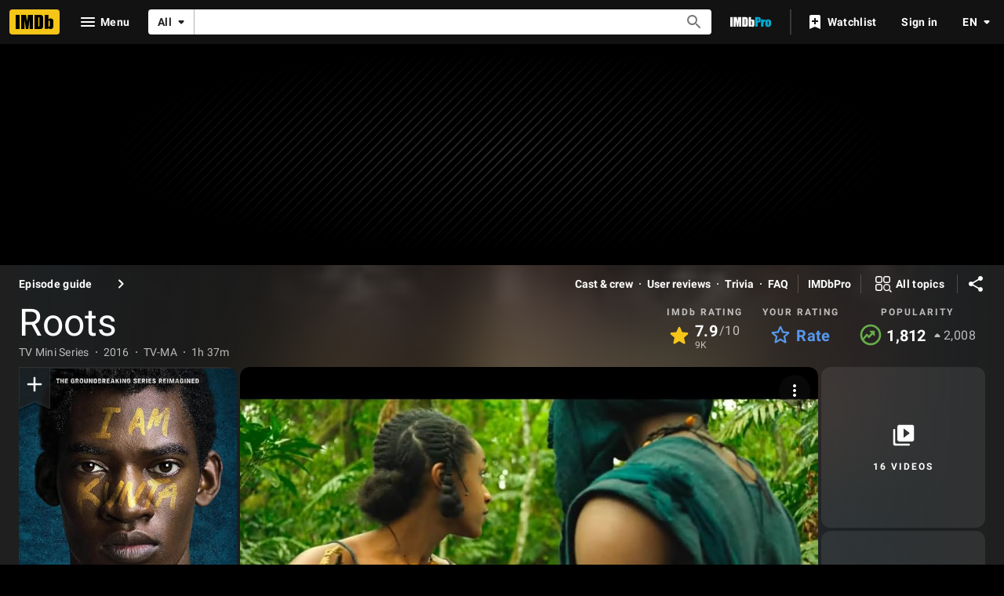

--- FILE ---
content_type: application/javascript
request_url: https://dqpnq362acqdi.cloudfront.net/_next/static/chunks/7298-c400ebc41c6942fc.js
body_size: 4879
content:
"use strict";(self.webpackChunk_N_E=self.webpackChunk_N_E||[]).push([[7298],{77845:function(e,t,n){n.d(t,{x:function(){return M}});var i=n(52322),r=n(2784),o=n(14973),a=n(10081),s=n(19596),l=n(88169),c=n(86704),d=n(75824),p=n(86958),m=n(66724),u=n(11438),g=n(63370),f=n(19031);let h=e=>{let{isOpen:t,isNotInterested:n,interestStateOnClick:r,recommendation:o,onClose:a}=e,s=(0,d.N)({id:"common_listItem_notInterested",defaultMessage:"Not interested"});return(0,i.jsx)(f.Pz,{isOpen:t,onClose:a,title:o.title,contentOverride:()=>(0,i.jsx)(i.Fragment,{children:!!o&&(0,i.jsx)(x,{recommendation:o})}),actionOverride:()=>(0,i.jsx)(T,{ariaLabel:s,preIcon:n?"thumb-down-filled":"thumb-down",onClick:r})})},x=e=>{let t=(0,p.B)().context,{titleMainLinkBuilder:n}=(0,m.WOb)(),{recommendation:r,className:o}=e,a=(0,d.N)({id:"titleRecommendationPrompt_attributionHeading",defaultMessage:"Because of your interest in"});return(0,i.jsxs)(P,{className:o,children:[(0,i.jsx)("div",{className:"heading",children:a}),(0,i.jsx)("div",{className:"content",children:r.explanations.slice(0,2).map((e,r)=>{let{title:o}=e,a=(0,g.L)(t,o.originalTitleText,o.titleText);return(0,i.jsx)(i.Fragment,{children:!!a&&(0,i.jsx)(l.TextLink,{className:"link",href:n({tconst:o.id,refSuffix:u.Cd.EMPTY}),text:a,inheritColor:!0},r)})})})]})};var y=e=>{let{recommendation:{refTag:t}}=e;return(0,i.jsx)(u.xm,{value:[u.Cd.TITLE_RECOMMENDATION_PROMPT,(0,u.Qk)({refStr:t,explanation:"reftag is dynamic and passed down from graph"})],children:(0,i.jsx)(h,{...e})})};let T=(0,s.default)(l.SecondaryButton).withConfig({componentId:"sc-646c92ea-0"})(["width:30%;padding-left:",";"],c.spacing.l),P=s.default.div.withConfig({componentId:"sc-646c92ea-1"})(["margin:0;padding:"," "," "," ",";","{padding:"," 0 "," 0;}.content{"," ","}.heading{padding-bottom:",";",";","}.link{text-decoration:none;display:flex;flex-direction:column;","}"],c.spacing.xs,c.spacing.s,c.spacing.s,c.spacing.s,c.mediaQueries.breakpoints.above.m,c.spacing.xs,c.spacing.s,(0,c.setPropertyToColorVar)("color","ipt-on-baseAlt-textPrimary-color"),(0,c.setTypographyType)("bodySmall"),c.spacing.xxs,(0,c.setPropertyToColorVar)("color","ipt-on-baseAlt-textSecondary-color"),(0,c.setTypographyType)("bodySmall"),(0,c.setPropertyToColorVar)("color","ipt-on-baseAlt-textPrimary-color"));var _=n(31885),v=n(17503),b=n(14438);let C={id:"common_featureHeader_link_info",defaultMessage:"More information"},I=(0,a.ZP)`
    mutation UpdateTitleInterest(
        $titleId: ID!
        $interestLevel: InterestLevel!
    ) {
        updateTitleInterest(
            input: { titleId: $titleId, interestLevel: $interestLevel }
        ) {
            success
        }
    }
`,S=(e,t)=>{let[n,a]=(0,r.useState)(!1),[s,l]=(0,r.useState)(!1),[,c]=(0,v.Z)(I),{makeRefMarker:p}=(0,u.Lz)(),m=(0,b.EO)(),g=e.title.id,f=p([{t:u.Cd.TITLE,n:t+1},(0,u.Qk)({refStr:e.refTag,explanation:"This refmarker is vended dynamically from the graph"})]);return{iconButtonProps:{name:"info",label:(0,d.N)(C),onClick:()=>{a(!0),m({refMarkerString:f,pageAction:"overflow-expand",hitType:o.HitType.POP_UP,customPageMetadata:{id:g}})}},prompt:(0,i.jsx)(y,{isNotInterested:s,interestStateOnClick:()=>{let e=s?_.FhM.Ambivalent:_.FhM.NotInterested;m({refMarkerString:f,pageAction:s?"reverse-not-interested":"not-interested",customPageMetadata:{id:g}}),c({titleId:g,interestLevel:e}),l(!s)},isOpen:n,onClose:()=>a(!1),recommendation:e})}};var w=n(49175),j=n(23842);let M=e=>{let{recommendation:t,index:n}=e,{createButton:r,createPrompt:o}=(0,w.V1)(),{iconButtonProps:a,prompt:s}=S(t,n);return(0,i.jsxs)(i.Fragment,{children:[(0,i.jsx)(j.c,{className:"top-picks-title",data:t.title,refTagFromGraph:t.refTag,index:n+1,alternateButton:r(t.title,n),iconButtons:[a]},t.title.id),o(),s]})}},2791:function(e,t,n){n.d(t,{Se:function(){return v},ZP:function(){return b}});var i=n(52322),r=n(66898),o=n(97729),a=n.n(o);n(2784);var s=n(98042),l=n(75824),c=n(86958),d=n(49666),p=n(55634),m=n(8531),u=n(83163),g=n(48687),f=n(73183),h=n(54456),x=n(73286),y=n(52154),T=n(71225);let P=e=>{let{pageType:t,subPageType:n,pageConst:r}=e;return(0,i.jsxs)(i.Fragment,{children:[!!t&&(0,i.jsx)("meta",{property:"imdb:pageType",content:t}),!!n&&(0,i.jsx)("meta",{property:"imdb:subPageType",content:n}),!!r&&(0,i.jsx)("meta",{property:"imdb:pageConst",content:r})]})};var _=n(25436);let v=e=>{let t=(0,d.ik)(),n=(0,c.B)().context,{imageUrl:o,imageHeight:v,imageWidth:b}=function(){let e=arguments.length>0&&void 0!==arguments[0]&&arguments[0],t=arguments.length>1?arguments[1]:void 0,n=e?T.xJ:T.ax,i=e?T.Yv:T.Bs,r=e?T.Tm:T.yw;return t&&t.url&&t.width&&t.height&&(n=(0,y.y8)(t.url,T.sc),i=t.height/t.width*T.sc,r=T.sc),{imageUrl:n,imageHeight:i,imageWidth:r}}(t,e.image),C=(0,l.N)({id:"common_share_title",defaultMessage:"IMDb: Ratings, Reviews, and Where to Watch the Best Movies & TV Shows"}),I=(0,l.N)({id:"common_share_description",defaultMessage:"IMDb is the world's most popular and authoritative source for movie, TV and celebrity content. Find ratings and reviews for the newest movie and TV shows. Get personalized recommendations, and learn where to watch across hundreds of streaming providers."}),S=(0,g.hg)({weblabID:u.lh.IMDB_NEXT_CLIENT_SIDE_NAVIGATION_323089,treatments:{T1:!0}}),w=e.title??C,j=e.description??I,M=e.openGraphData?.type||f.s.Website,O=n.sidecar?.localizationResponse?.isFullLocalizationEnabled,A=(O?n.sidecar?.localizationResponse?.languageForTranslations??"en_US":"en_US").replace("-","_"),D=function(e){let t=e.pageType,n=e.subPageType;return t===_.PageType.TITLE&&n===_.SubPageType.MAIN||t===_.PageType.NAME&&n===_.SubPageType.MAIN||t===_.PageType.VIDEO&&n===_.SubPageType.VIDEO_PLAYBACK_PAGE}(n),E=w,k=j;if(D){let t=e.openGraphData?.enhancedTitle;t&&t.length>0&&(E=t);let n=e.openGraphData?.enhancedDescription;n&&n.length>0&&(k=n)}let L="";if(e.noIndex||e.noFollow){let t=[];e.noIndex&&t.push("noindex"),e.noFollow&&t.push("nofollow"),e.noIndex&&!e.noFollow&&t.push("follow"),L=t.join(",")}return(0,i.jsxs)(a(),{children:[(0,m.n4)(p.yS.LOAD_META,S),(0,r.logCSAWidgetStart)(p.yS.LOAD_META,Date.now()),(0,i.jsx)("title",{children:w}),(0,i.jsx)("meta",{name:"description",content:j,"data-id":"main"},"page-desc"),!!e.keywords&&(0,i.jsx)("meta",{name:"keywords",content:e.keywords},"page-keywords"),(0,i.jsx)("meta",{name:"google-site-verification",content:"0cadf7898134e79b"}),(0,i.jsx)("meta",{name:"msvalidate.01",content:"C1DACEF2769068C0B0D2687C9E5105FA"}),!!L&&(0,i.jsx)("meta",{name:"robots",content:L}),!e.noIndex&&(0,i.jsx)("meta",{name:"robots",content:"max-image-preview:large"}),!!e.structuredData&&(0,i.jsx)("script",{...(0,s.h6)(e.structuredData)}),!!e.canonicalUrl&&(0,i.jsx)("meta",{property:"og:url",content:e.canonicalUrl},"fb_url"),(0,i.jsx)("meta",{property:"og:site_name",content:t?"IMDbPro":"IMDb"},"fb_site"),(0,i.jsx)("meta",{property:"og:title",content:E},"fb_title"),(0,i.jsx)("meta",{property:"og:description",content:k},"fb_desc"),(0,i.jsx)("meta",{property:"og:type",content:M},"fb_type"),(0,i.jsx)("meta",{property:"og:image",content:o},"fb_img"),(0,i.jsx)("meta",{property:"og:image:height",content:v.toString()},"fb_img_height"),(0,i.jsx)("meta",{property:"og:image:width",content:b.toString()},"fb_img_Width"),(0,i.jsx)("meta",{content:A,property:"og:locale"}),!!O&&!t&&function(e){let t=h.n.map(e=>e.replace("-","_"));return(0,i.jsx)(i.Fragment,{children:t.filter(t=>t!==e).map(e=>(0,i.jsx)("meta",{content:e,property:"og:locale:alternate"},`lc_alt_${e}`))})}(A),(0,i.jsx)("meta",{property:"twitter:site",content:t?"@IMDbPro":"@IMDb"},"tw_site"),(0,i.jsx)("meta",{property:"twitter:title",content:E},"tw_title"),(0,i.jsx)("meta",{property:"twitter:description",content:k},"tw_desc"),(0,i.jsx)("meta",{property:"twitter:card",content:"summary_large_image"},"tw_type"),(0,i.jsx)("meta",{property:"twitter:image",content:o},"tw_img"),(0,i.jsx)("meta",{property:"twitter:image:alt",content:j},"tw_img_alt"),!!e.canonicalUrl&&!e.noIndex&&(0,i.jsx)("link",{rel:"canonical",href:e.canonicalUrl}),(0,x.W)(e.hrefLangEntries),P(n),(0,m.vt)(p.yS.LOAD_META,S),(0,r.logCSAWidgetEnd)(p.yS.LOAD_META,Date.now()),(0,m.wx)(p.yS.LOAD_META,S),(0,r.logCSAWidgetLoad)(p.yS.LOAD_META,Date.now())]})};var b=v},71225:function(e,t,n){n.d(t,{Bs:function(){return o},Tm:function(){return l},Yv:function(){return c},ax:function(){return i},sc:function(){return a},xJ:function(){return s},yw:function(){return r}});let i="https://m.media-amazon.com/images/G/01/imdb/images/social/imdb_logo.png",r=1e3,o=1e3,a=1e3,s="https://m.media-amazon.com/images/S/sash/gje4y522toZQB1l.png",l=300,c=300},73183:function(e,t,n){var i,r;n.d(t,{s:function(){return i}}),(r=i||(i={})).MusicAlbum="music.album",r.MusicSong="music.song",r.Profile="profile",r.VideoEpisode="video.episode",r.VideoMovie="video.movie",r.VideoOther="video.other",r.VideoTvShow="video.tv_show",r.Website="website"},88213:function(e,t,n){n.d(t,{ZP:function(){return C}});var i=n(52322),r=n(88169),o=n(86704),a=n(10081);n(2784);var s=n(19596),l=n(41174),c=n(49666),d=n(66724),p=n(11438),m=n(85846),u=n(95441),g=n(83163),f=n(48687),h=n(74029),x=n(19031);let y=(e,t)=>{let n=e?.title;if(t){let e=[];return n?.principalCreditsV2?.forEach(t=>{let n=t.grouping.text,i=[];t.credits.forEach(e=>{e.name.nameText?.text&&i.push({nameId:e.name.id,nameText:e.name.nameText.text})}),n&&i.length&&e.push({categoryText:n,credits:i})}),e}return[n?.principalCreators?.length?T(n.principalCreators[0]):void 0,n?.principalDirectors?.length?T(n.principalDirectors[0]):void 0,n?.principalCast?.length?T(n.principalCast[0]):void 0].filter(e=>!!e)},T=e=>{let t=[];if(e.credits.forEach(e=>{e.name.nameText?.text&&t.push({nameId:e.name.id,nameText:e.name.nameText.text})}),t.length&&e.category.text)return{categoryText:e.category.text,credits:t}},P=(0,a.ZP)`
    fragment TitleSummaryPromptCreditCategories on Title {
        principalCast: principalCredits(filter: { categories: ["cast"] })
            @skip(if: $isInPace) {
            ...TitleSummaryPromptCredits
        }
        principalCreators: principalCredits(
            filter: { categories: ["creator"] }
        ) @skip(if: $isInPace) {
            ...TitleSummaryPromptCredits
        }
        principalDirectors: principalCredits(
            filter: { categories: ["director"] }
        ) @skip(if: $isInPace) {
            ...TitleSummaryPromptCredits
        }
        principalCreditsV2(filter: { mode: "NARROWED" }, useEntitlement: false)
            @include(if: $isInPace) {
            grouping {
                text
            }
            credits(limit: 3) {
                name {
                    id
                    nameText {
                        text
                    }
                }
            }
        }
    }

    fragment TitleSummaryPromptCredits on PrincipalCreditsForCategory {
        category {
            text
        }
        credits(limit: 3) {
            name {
                id
                nameText {
                    text
                }
            }
        }
    }
`,_=(0,a.ZP)`
    query Title_Summary_Prompt_From_Base(
        $id: ID!
        $location: WatchOptionsLocation
        $isProPage: Boolean!
        $includeUserPreferredServices: Boolean! = false
        $isInPace: Boolean!
    ) {
        title(id: $id) {
            ...TitleSummaryPromptCreditCategories
            ...BaseTitlePromptShared
        }
        user @include(if: $includeUserPreferredServices) {
            ...UserPreferredServices
        }
    }
    ${x.qo}
    ${P}
    ${h.R}
`,v=e=>{let{title:t,onClose:n,isOpen:r}=e,o=(0,c.ik)(),a=(0,l.nu)(),s=(0,m.ic)(),d=(0,f.hg)({weblabID:g.lh.IMDB_WEB_PACE_CREDITS_1201882,treatments:{T1:!0}}),p=!o&&a;return(0,i.jsx)(x.Pz,{isOpen:r,onClose:n,title:t,queryOverride:{query:_,context:{serverSideCacheable:!1,personalized:p},variables:{id:t?.id??"",location:s,isProPage:o,includeUserPreferredServices:p,isInPace:d}},contentOverride:e=>{let t=y(e,d);if(0!==t.length)return(0,i.jsx)(j,{"data-testid":"p_ct",children:t.map((e,t)=>(0,i.jsx)(b,{index:t+1,...e},e.categoryText))})}})},b=e=>{let{categoryText:t,credits:n,index:o}=e,{nameMainLinkBuilder:a}=(0,d.WOb)();return(0,i.jsxs)(w,{"data-testid":"c_ct",children:[(0,i.jsxs)(S,{children:[" ",t," "]}),(0,i.jsx)(r.InlineList,{showDividers:!0,inline:!0,children:n.map((e,n)=>(0,i.jsx)(r.InlineListItem,{children:(0,i.jsx)(I,{href:a({nconst:e.nameId,refSuffix:[{t:p.Cd.CREDIT,n:o},{t:p.Cd.EMPTY,n:n+1}]}),text:e.nameText},`name-link-${e.nameId}`)},`${t}-${e.nameId}`))})]})};var C=e=>(0,i.jsx)(p.xm,{value:p.Cd.TITLE_SUMMARY_PROMPT,children:(0,i.jsx)(v,{...e})});let I=(0,s.default)(r.TextLink).withConfig({componentId:"sc-b657111a-0"})(["font-size:",";",";display:inline;"],(0,o.setTypographyType)("bodySmall"),(0,o.setPropertyToColorVar)("color","ipt-on-baseAlt-textSecondary-color")),S=s.default.span.withConfig({componentId:"sc-b657111a-1"})(["font-size:",";",";margin-right:",";"],(0,o.setTypographyType)("subtitle2"),(0,o.setPropertyToColorVar)("color","ipt-on-baseAlt-textSecondary-color"),o.spacing.xs),w=s.default.div.withConfig({componentId:"sc-b657111a-2"})(["",";margin-bottom:",";"],(0,u.S)(1),o.spacing.xs),j=s.default.div.withConfig({componentId:"sc-b657111a-3"})(["margin:",";","{margin-left:0;margin-right:0;}"],o.spacing.s,o.mediaQueries.breakpoints.above.m)},54456:function(e,t,n){n.d(t,{O:function(){return r},n:function(){return i}});let i=["en-US","es-ES","es-MX","fr-FR","fr-CA","it-IT","pt-BR","hi-IN","de-DE"],r=e=>i.includes(e)},49175:function(e,t,n){n.d(t,{V1:function(){return p},sG:function(){return m}});var i=n(52322),r=n(14973),o=n(10081),a=n(2784),s=n(88213),l=n(75824),c=n(87801),d=n(14438);let p=()=>{let[e,t]=(0,a.useState)(),[n,o]=(0,a.useState)(),p=(0,l.N)({id:"common_buttons_watchOptions",defaultMessage:"Watch options"}),m=(0,d.EO)();return{createButton:(e,n,i)=>{let{primaryWatchOption:a}=e;return i||a?{props:{onSelect:()=>{t(e),o(void 0!==n?n+1:void 0),m({refMarkerSuffix:{t:c.C.WATCH_OPTIONS,n:void 0!==n?n+1:void 0},pageAction:`watcho-open-${e.id}`,hitType:r.HitType.POP_UP,customPageMetadata:{id:e.id}})}},text:p}:void 0},createPrompt:()=>(0,i.jsx)(s.ZP,{title:e,isOpen:!!e,onClose:()=>{t(void 0),o(void 0),m({refMarkerSuffix:{t:c.C.WATCH_OPTIONS,n:n},pageAction:`watcho-close-${e?.id}`,hitType:r.HitType.POP_UP,customPageMetadata:{id:e?.id}})}})}},m={titleWatchOption:(0,o.ZP)`
    fragment TitleWatchOption on Title {
        primaryWatchOption {
            additionalWatchOptionsCount
        }
    }
`};(0,o.ZP)`
    query TitleListWatchOption(
        $titleIds: [ID!]!
        $location: WatchOptionsLocation
    ) {
        titles(ids: $titleIds) {
            id
            primaryWatchOption(location: $location) {
                additionalWatchOptionsCount
            }
        }
    }
`}}]);